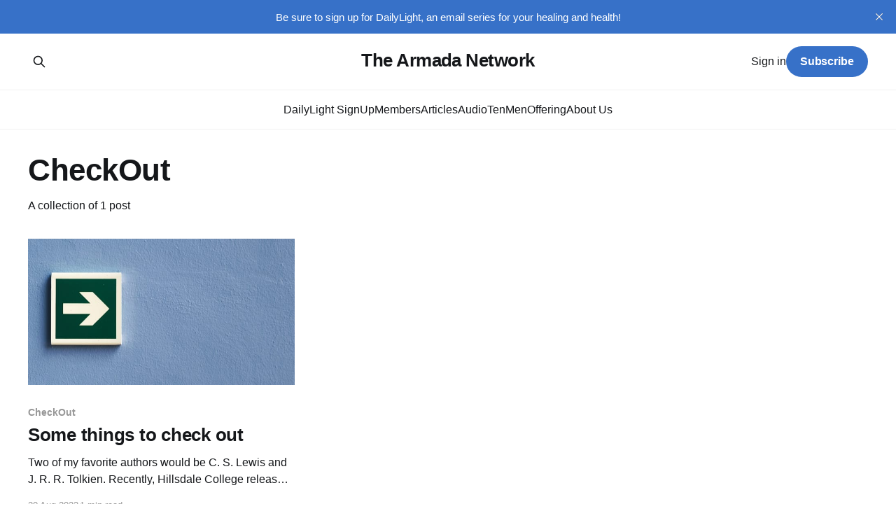

--- FILE ---
content_type: text/html; charset=utf-8
request_url: https://www.armadanetwork.org/tag/checkout/
body_size: 3678
content:
<!DOCTYPE html>
<html lang="en">
<head>

    <title>CheckOut - The Armada Network</title>
    <meta charset="utf-8" />
    <meta http-equiv="X-UA-Compatible" content="IE=edge" />
    <meta name="HandheldFriendly" content="True" />
    <meta name="viewport" content="width=device-width, initial-scale=1.0" />
    
    <link rel="preload" as="style" href="https://www.armadanetwork.org/assets/built/screen.css?v=123d91a2c7" />
    <link rel="preload" as="script" href="https://www.armadanetwork.org/assets/built/casper.js?v=123d91a2c7" />

    <link rel="stylesheet" type="text/css" href="https://www.armadanetwork.org/assets/built/screen.css?v=123d91a2c7" />

    <link rel="icon" href="https://www.armadanetwork.org/content/images/size/w256h256/format/jpeg/2025/08/photo_2023-06-28_17-25-57--1--2.jpg" type="image/jpeg">
    <link rel="canonical" href="https://www.armadanetwork.org/tag/checkout/">
    <meta name="referrer" content="no-referrer-when-downgrade">
    
    <meta property="og:site_name" content="The Armada Network">
    <meta property="og:type" content="website">
    <meta property="og:title" content="CheckOut - The Armada Network">
    <meta property="og:description" content="A global network supporting ministers with tools, teaching, and strategic connections to empower ministry, inspire leaders, and transform lives.">
    <meta property="og:url" content="https://www.armadanetwork.org/tag/checkout/">
    <meta property="og:image" content="https://www.armadanetwork.org/content/images/2025/08/pablo--5-.jpg">
    <meta property="article:publisher" content="https://www.facebook.com/page.armadanetwork/">
    <meta name="twitter:card" content="summary_large_image">
    <meta name="twitter:title" content="CheckOut - The Armada Network">
    <meta name="twitter:description" content="A global network supporting ministers with tools, teaching, and strategic connections to empower ministry, inspire leaders, and transform lives.">
    <meta name="twitter:url" content="https://www.armadanetwork.org/tag/checkout/">
    <meta name="twitter:image" content="https://www.armadanetwork.org/content/images/2025/08/pablo--5-.jpg">
    <meta name="twitter:site" content="@TenMenProject">
    <meta property="og:image:width" content="774">
    <meta property="og:image:height" content="223">
    
    <script type="application/ld+json">
{
    "@context": "https://schema.org",
    "@type": "Series",
    "publisher": {
        "@type": "Organization",
        "name": "The Armada Network",
        "url": "https://www.armadanetwork.org/",
        "logo": {
            "@type": "ImageObject",
            "url": "https://www.armadanetwork.org/content/images/size/w256h256/format/jpeg/2025/08/photo_2023-06-28_17-25-57--1--2.jpg",
            "width": 60,
            "height": 60
        }
    },
    "url": "https://www.armadanetwork.org/tag/checkout/",
    "name": "CheckOut",
    "mainEntityOfPage": "https://www.armadanetwork.org/tag/checkout/"
}
    </script>

    <meta name="generator" content="Ghost 6.14">
    <link rel="alternate" type="application/rss+xml" title="The Armada Network" href="https://www.armadanetwork.org/rss/">
    <script defer src="https://cdn.jsdelivr.net/ghost/portal@~2.57/umd/portal.min.js" data-i18n="true" data-ghost="https://www.armadanetwork.org/" data-key="be1be5b3fd51e946c08529b749" data-api="https://dalearmstrong.ghost.io/ghost/api/content/" data-locale="en" crossorigin="anonymous"></script><style id="gh-members-styles">.gh-post-upgrade-cta-content,
.gh-post-upgrade-cta {
    display: flex;
    flex-direction: column;
    align-items: center;
    font-family: -apple-system, BlinkMacSystemFont, 'Segoe UI', Roboto, Oxygen, Ubuntu, Cantarell, 'Open Sans', 'Helvetica Neue', sans-serif;
    text-align: center;
    width: 100%;
    color: #ffffff;
    font-size: 16px;
}

.gh-post-upgrade-cta-content {
    border-radius: 8px;
    padding: 40px 4vw;
}

.gh-post-upgrade-cta h2 {
    color: #ffffff;
    font-size: 28px;
    letter-spacing: -0.2px;
    margin: 0;
    padding: 0;
}

.gh-post-upgrade-cta p {
    margin: 20px 0 0;
    padding: 0;
}

.gh-post-upgrade-cta small {
    font-size: 16px;
    letter-spacing: -0.2px;
}

.gh-post-upgrade-cta a {
    color: #ffffff;
    cursor: pointer;
    font-weight: 500;
    box-shadow: none;
    text-decoration: underline;
}

.gh-post-upgrade-cta a:hover {
    color: #ffffff;
    opacity: 0.8;
    box-shadow: none;
    text-decoration: underline;
}

.gh-post-upgrade-cta a.gh-btn {
    display: block;
    background: #ffffff;
    text-decoration: none;
    margin: 28px 0 0;
    padding: 8px 18px;
    border-radius: 4px;
    font-size: 16px;
    font-weight: 600;
}

.gh-post-upgrade-cta a.gh-btn:hover {
    opacity: 0.92;
}</style><script async src="https://js.stripe.com/v3/"></script>
    <script defer src="https://cdn.jsdelivr.net/ghost/sodo-search@~1.8/umd/sodo-search.min.js" data-key="be1be5b3fd51e946c08529b749" data-styles="https://cdn.jsdelivr.net/ghost/sodo-search@~1.8/umd/main.css" data-sodo-search="https://dalearmstrong.ghost.io/" data-locale="en" crossorigin="anonymous"></script>
    <script defer src="https://cdn.jsdelivr.net/ghost/announcement-bar@~1.1/umd/announcement-bar.min.js" data-announcement-bar="https://www.armadanetwork.org/" data-api-url="https://www.armadanetwork.org/members/api/announcement/" crossorigin="anonymous"></script>
    <link href="https://www.armadanetwork.org/webmentions/receive/" rel="webmention">
    <script defer src="/public/cards.min.js?v=123d91a2c7"></script>
    <link rel="stylesheet" type="text/css" href="/public/cards.min.css?v=123d91a2c7">
    <script defer src="/public/comment-counts.min.js?v=123d91a2c7" data-ghost-comments-counts-api="https://www.armadanetwork.org/members/api/comments/counts/"></script>
    <script defer src="/public/member-attribution.min.js?v=123d91a2c7"></script>
    <script defer src="/public/ghost-stats.min.js?v=123d91a2c7" data-stringify-payload="false" data-datasource="analytics_events" data-storage="localStorage" data-host="https://www.armadanetwork.org/.ghost/analytics/api/v1/page_hit"  tb_site_uuid="dc302f24-f4f2-443b-8dfa-ae7b44e09077" tb_post_uuid="undefined" tb_post_type="null" tb_member_uuid="undefined" tb_member_status="undefined"></script><style>:root {--ghost-accent-color: #3771c8;}</style>
    <style>.kg-image-card img { height: auto; }</style>
<!-- Google tag (gtag.js) -->
<script async src="https://www.googletagmanager.com/gtag/js?id=G-3RB4JJEVNL"></script>
<script>
  window.dataLayer = window.dataLayer || [];
  function gtag(){dataLayer.push(arguments);}
  gtag('js', new Date());

  gtag('config', 'G-3RB4JJEVNL');
</script>

</head>
<body class="tag-template tag-checkout is-head-stacked">
<div class="viewport">

    <header id="gh-head" class="gh-head outer is-header-hidden">
        <div class="gh-head-inner inner">
            <div class="gh-head-brand">
                <a class="gh-head-logo no-image" href="https://www.armadanetwork.org">
                        The Armada Network
                </a>
                <button class="gh-search gh-icon-btn" aria-label="Search this site" data-ghost-search><svg xmlns="http://www.w3.org/2000/svg" fill="none" viewBox="0 0 24 24" stroke="currentColor" stroke-width="2" width="20" height="20"><path stroke-linecap="round" stroke-linejoin="round" d="M21 21l-6-6m2-5a7 7 0 11-14 0 7 7 0 0114 0z"></path></svg></button>
                <button class="gh-burger" aria-label="Main Menu"></button>
            </div>

            <nav class="gh-head-menu">
                <ul class="nav">
    <li class="nav-dailylight-signup"><a href="https://armada-network.kit.com/b7189319c7?ref=armadanetwork.org">DailyLight SignUp</a></li>
    <li class="nav-members"><a href="https://www.armadanetwork.org/members/">Members</a></li>
    <li class="nav-articles"><a href="https://www.armadanetwork.org/articles/">Articles</a></li>
    <li class="nav-audio"><a href="https://churchoftheword.com/speakers/dale-armstrong/">Audio</a></li>
    <li class="nav-tenmen"><a href="https://www.armadanetwork.org/tenmen/">TenMen</a></li>
    <li class="nav-offering"><a href="https://www.armadanetwork.org/#/portal/support">Offering</a></li>
    <li class="nav-about-us"><a href="https://www.armadanetwork.org/about/">About Us</a></li>
</ul>

            </nav>

            <div class="gh-head-actions">
                    <button class="gh-search gh-icon-btn" aria-label="Search this site" data-ghost-search><svg xmlns="http://www.w3.org/2000/svg" fill="none" viewBox="0 0 24 24" stroke="currentColor" stroke-width="2" width="20" height="20"><path stroke-linecap="round" stroke-linejoin="round" d="M21 21l-6-6m2-5a7 7 0 11-14 0 7 7 0 0114 0z"></path></svg></button>
                    <div class="gh-head-members">
                                <a class="gh-head-link" href="#/portal/signin" data-portal="signin">Sign in</a>
                                <a class="gh-head-button" href="#/portal/signup" data-portal="signup">Subscribe</a>
                    </div>
            </div>
        </div>
    </header>

    <div class="site-content">
        
<main id="site-main" class="site-main outer">
<div class="inner posts">
    <div class="post-feed">

        <section class="post-card post-card-large">


            <div class="post-card-content">
            <div class="post-card-content-link">
                <header class="post-card-header">
                    <h2 class="post-card-title">CheckOut</h2>
                </header>
                <div class="post-card-excerpt">
                        A collection of 1 post
                </div>
            </div>
            </div>

        </section>

            
<article class="post-card post tag-checkout">

    <a class="post-card-image-link" href="/some-things-to-check-out/">

        <img class="post-card-image"
            srcset="/content/images/size/w300/2023/08/photo-1608503120873-61c4643f96b1.jpeg 300w,
                    /content/images/size/w600/2023/08/photo-1608503120873-61c4643f96b1.jpeg 600w,
                    /content/images/size/w1000/2023/08/photo-1608503120873-61c4643f96b1.jpeg 1000w,
                    /content/images/size/w2000/2023/08/photo-1608503120873-61c4643f96b1.jpeg 2000w"
            sizes="(max-width: 1000px) 400px, 800px"
            src="/content/images/size/w600/2023/08/photo-1608503120873-61c4643f96b1.jpeg"
            alt="Some things to check out"
            loading="lazy"
        />


    </a>

    <div class="post-card-content">

        <a class="post-card-content-link" href="/some-things-to-check-out/">
            <header class="post-card-header">
                <div class="post-card-tags">
                        <span class="post-card-primary-tag">CheckOut</span>
                </div>
                <h2 class="post-card-title">
                    Some things to check out
                </h2>
            </header>
                <div class="post-card-excerpt">Two of my favorite authors would be C. S. Lewis and J. R. R. Tolkien. Recently, Hillsdale College released a free course on their legacies. It&#39;s worth checking out, along with several other courses (all free) that they have made available. Check it out.


Hillsdale College Online CoursesFree</div>
        </a>

        <footer class="post-card-meta">
            <time class="post-card-meta-date" datetime="2023-08-20">20 Aug 2023</time>
                <span class="post-card-meta-length">1 min read</span>
                <script
    data-ghost-comment-count="64e1e930f2eea1000154b747"
    data-ghost-comment-count-empty=""
    data-ghost-comment-count-singular="comment"
    data-ghost-comment-count-plural="comments"
    data-ghost-comment-count-tag="span"
    data-ghost-comment-count-class-name=""
    data-ghost-comment-count-autowrap="true"
>
</script>
        </footer>

    </div>

</article>

    </div>

    <nav class="pagination">
    <span class="page-number">Page 1 of 1</span>
</nav>

    
</div>
</main>

    </div>

    <footer class="site-footer outer">
        <div class="inner">
            <section class="copyright"><a href="https://www.armadanetwork.org">The Armada Network</a> &copy; 2026</section>
            <nav class="site-footer-nav">
                
            </nav>
            <div class="gh-powered-by"><a href="https://ghost.org/" target="_blank" rel="noopener">Powered by Ghost</a></div>
        </div>
    </footer>

</div>


<script
    src="https://code.jquery.com/jquery-3.5.1.min.js"
    integrity="sha256-9/aliU8dGd2tb6OSsuzixeV4y/faTqgFtohetphbbj0="
    crossorigin="anonymous">
</script>
<script src="https://www.armadanetwork.org/assets/built/casper.js?v=123d91a2c7"></script>
<script>
$(document).ready(function () {
    // Mobile Menu Trigger
    $('.gh-burger').click(function () {
        $('body').toggleClass('gh-head-open');
    });
    // FitVids - Makes video embeds responsive
    $(".gh-content").fitVids();
});
</script>



</body>
</html>
